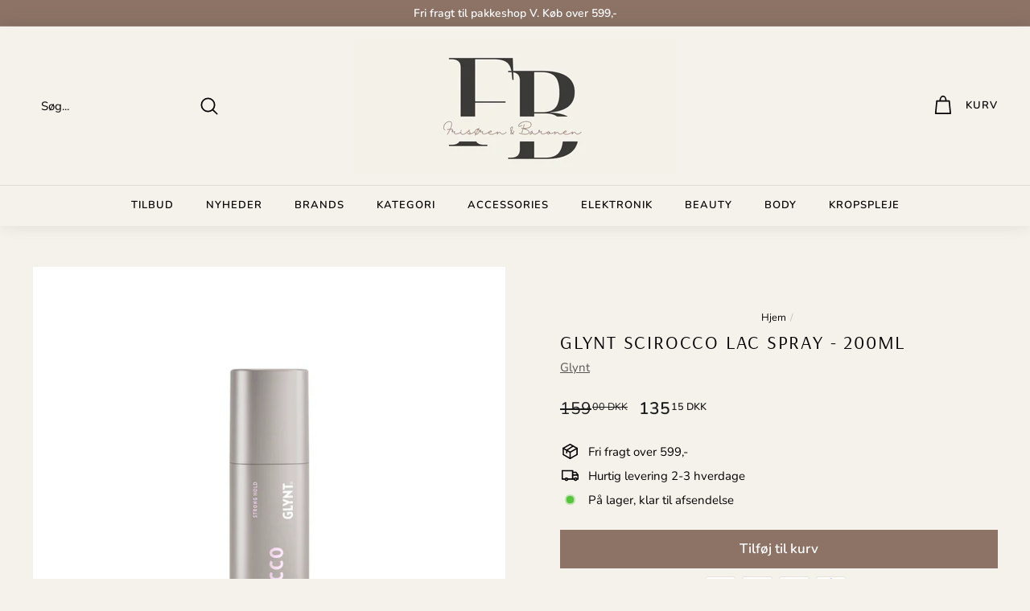

--- FILE ---
content_type: text/css
request_url: https://cdn.boostcommerce.io/widget-integration/theme/customization/frisoren-baronen.myshopify.com/vgjXoW06pL/customization-1737359381955.css
body_size: 238
content:
/*********************** Custom css for Boost AI Search & Discovery  ************************/

:root {
    --boostsd-product-info-gap: 4px;
    --boostsd-general-page-width-desktop: inherit;
}

/* Sorting option */

.boost-sd__sorting-label {
	display: none;
}

/* Product information */

.boost-sd__product-vendor {
	font-size: 12px;
	letter-spacing: 2px;
}

.boost-sd__product-title {
	font-weight: 600;
	font-size: 14px;
}

.boost-sd__product-price--sale,
.boost-sd__format-currency {
	font-weight: 600;
	font-size: 14px;
}

/* Product label */

.boost-sd__product-image-row.boost-sd__product-image-column-left--side {
    top: 0;
    display: flex;
    flex-direction: column;
}

.boost-sd__product-image-row.boost-sd__product-image-column-left--side > .boost-sd__product-image-column.boost-sd__product-image-column--in-top.boost-sd__product-image-column--left {
    display: flex;
    flex-direction: column;
    flex-wrap: nowrap;
    align-content: flex-start;
    align-items: flex-start;
    justify-content: flex-start;
	width: fit-content;
    height: 100%;
}

.boost-sd__product-label--sale,
.boost-sd__product-label--soldout {
	padding: 2px 12px;
}

.boost-sd__product-label--soldout,
.boost-sd__product-label--custom-label-by-tag {
    color: #fff;
}

.boost-sd__product-label-text {
	font-weight: 600;
	font-size: 14px;
	text-transform: uppercase;
}

/* Filter tree label */

.boost-sd__filter-option-label {
	font-weight: 600;
	font-size: 16px;
	font-family: 'Montserrat';
}

.boost-sd__filter-option-item-label {
    font-size: 14px;
}

/* Pagination */

.boost-sd__pagination-button--next {
	border: 1px solid #0000005c;	
}

.boost-sd__pagination-button-icon--right {
	margin-left: 2px;
}


--- FILE ---
content_type: text/javascript; charset=utf-8
request_url: https://frisorenogbaronen.dk/products/glynt-scirocco-lac-spray-150ml.js
body_size: 374
content:
{"id":6986756391080,"title":"Glynt SCIROCCO Lac Spray  - 200ml","handle":"glynt-scirocco-lac-spray-150ml","description":"\u003cmeta charset=\"utf-8\"\u003e\n\u003cdiv class=\"product-details uk-container uk-container-large uk-margin-large-bottom uk-margin-medium-top\"\u003e\n\u003cdiv class=\"uk-grid-large uk-grid\" uk-grid=\"\"\u003e\n\u003cdiv class=\"uk-width-1-2@m\"\u003e\n\u003cp class=\"uk-margin-large-top\"\u003eScirocco Lac Spray er en uparfumeret lak spray med meget stærkt hold.\u003c\/p\u003e\n\u003cp\u003e\u003cspan style=\"vertical-align: inherit;\"\u003e\u003cspan style=\"vertical-align: inherit;\"\u003eMikrofin forstøver tillader en fin, ensartet spray, der tørrer i få sekunder. og uden brug af  \u003c\/span\u003e\u003c\/span\u003e\u003cspan data-mce-fragment=\"1\"\u003e\u003cspan style=\"vertical-align: inherit;\"\u003e\u003cspan style=\"vertical-align: inherit;\"\u003euden drivmidler. \u003c\/span\u003e\u003c\/span\u003e\u003cmeta charset=\"utf-8\"\u003e\n\u003cspan style=\"vertical-align: inherit;\"\u003e\u003cspan style=\"vertical-align: inherit;\"\u003eGiver strålende glans og let frisering.\u003c\/span\u003e\u003c\/span\u003e\u003c\/span\u003e\u003c\/p\u003e\n\u003c\/div\u003e\n\u003c\/div\u003e\n\u003c\/div\u003e\n\u003cdiv class=\"uk-hidden-print\"\u003e\n\u003cdiv data-v-212df0f6=\"\" class=\"newsletter-subscription uk-padding-large uk-padding-remove-horizontal uk-background-muted\"\u003e\n\u003cdiv data-v-212df0f6=\"\" class=\"uk-container uk-container-large\"\u003e\n\u003cp\u003e\u003cstrong\u003e\u003cspan style=\"vertical-align: inherit;\"\u003e\u003cspan style=\"vertical-align: inherit;\"\u003eAnvendelse:\u003c\/span\u003e\u003c\/span\u003e\u003c\/strong\u003e\u003c\/p\u003e\n\u003cp\u003e\u003cspan style=\"vertical-align: inherit;\"\u003e\u003cspan style=\"vertical-align: inherit;\"\u003eSpray jævnt i tørt hår. Tørrer på få sekunder.\u003c\/span\u003e\u003c\/span\u003e\u003c\/p\u003e\n\u003c\/div\u003e\n\u003c\/div\u003e\n\u003c\/div\u003e","published_at":"2022-02-22T16:34:47+01:00","created_at":"2021-08-18T10:19:29+02:00","vendor":"Glynt","type":"Styling spray","tags":["alle","blackweek","full size","GLYNT","glynt styling","HÅRPLEJE","STYLING"],"price":13515,"price_min":13515,"price_max":13515,"available":true,"price_varies":false,"compare_at_price":15900,"compare_at_price_min":15900,"compare_at_price_max":15900,"compare_at_price_varies":false,"variants":[{"id":40774813876392,"title":"Default Title","option1":"Default Title","option2":null,"option3":null,"sku":"","requires_shipping":true,"taxable":true,"featured_image":null,"available":true,"name":"Glynt SCIROCCO Lac Spray  - 200ml","public_title":null,"options":["Default Title"],"price":13515,"weight":150,"compare_at_price":15900,"inventory_management":"shopify","barcode":"4034348014043","requires_selling_plan":false,"selling_plan_allocations":[]}],"images":["\/\/cdn.shopify.com\/s\/files\/1\/0317\/9259\/5075\/products\/glyntSCIROCCOLacSpray150ml.jpg?v=1629274771"],"featured_image":"\/\/cdn.shopify.com\/s\/files\/1\/0317\/9259\/5075\/products\/glyntSCIROCCOLacSpray150ml.jpg?v=1629274771","options":[{"name":"Title","position":1,"values":["Default Title"]}],"url":"\/products\/glynt-scirocco-lac-spray-150ml","media":[{"alt":null,"id":22586984333480,"position":1,"preview_image":{"aspect_ratio":1.0,"height":800,"width":800,"src":"https:\/\/cdn.shopify.com\/s\/files\/1\/0317\/9259\/5075\/products\/glyntSCIROCCOLacSpray150ml.jpg?v=1629274771"},"aspect_ratio":1.0,"height":800,"media_type":"image","src":"https:\/\/cdn.shopify.com\/s\/files\/1\/0317\/9259\/5075\/products\/glyntSCIROCCOLacSpray150ml.jpg?v=1629274771","width":800}],"requires_selling_plan":false,"selling_plan_groups":[]}

--- FILE ---
content_type: text/json
request_url: https://conf.config-security.com/model
body_size: 85
content:
{"title":"recommendation AI model (keras)","structure":"release_id=0x3e:4c:52:37:6a:67:58:2d:5e:77:5e:78:6c:2a:76:61:3c:49:60:54:31:51:2d:59:55:3d:55:79:4e;keras;q3ie80jetzl683ztlmazaq0dl9q1d2vpfy9zgesclrxh2wxab7gwupuyfphb3hpyauuvr1ji","weights":"../weights/3e4c5237.h5","biases":"../biases/3e4c5237.h5"}

--- FILE ---
content_type: text/javascript; charset=utf-8
request_url: https://frisoren-baronen.myshopify.com/products/glynt-scirocco-lac-spray-150ml.js
body_size: 1192
content:
{"id":6986756391080,"title":"Glynt SCIROCCO Lac Spray  - 200ml","handle":"glynt-scirocco-lac-spray-150ml","description":"\u003cmeta charset=\"utf-8\"\u003e\n\u003cdiv class=\"product-details uk-container uk-container-large uk-margin-large-bottom uk-margin-medium-top\"\u003e\n\u003cdiv class=\"uk-grid-large uk-grid\" uk-grid=\"\"\u003e\n\u003cdiv class=\"uk-width-1-2@m\"\u003e\n\u003cp class=\"uk-margin-large-top\"\u003eScirocco Lac Spray er en uparfumeret lak spray med meget stærkt hold.\u003c\/p\u003e\n\u003cp\u003e\u003cspan style=\"vertical-align: inherit;\"\u003e\u003cspan style=\"vertical-align: inherit;\"\u003eMikrofin forstøver tillader en fin, ensartet spray, der tørrer i få sekunder. og uden brug af  \u003c\/span\u003e\u003c\/span\u003e\u003cspan data-mce-fragment=\"1\"\u003e\u003cspan style=\"vertical-align: inherit;\"\u003e\u003cspan style=\"vertical-align: inherit;\"\u003euden drivmidler. \u003c\/span\u003e\u003c\/span\u003e\u003cmeta charset=\"utf-8\"\u003e\n\u003cspan style=\"vertical-align: inherit;\"\u003e\u003cspan style=\"vertical-align: inherit;\"\u003eGiver strålende glans og let frisering.\u003c\/span\u003e\u003c\/span\u003e\u003c\/span\u003e\u003c\/p\u003e\n\u003c\/div\u003e\n\u003c\/div\u003e\n\u003c\/div\u003e\n\u003cdiv class=\"uk-hidden-print\"\u003e\n\u003cdiv data-v-212df0f6=\"\" class=\"newsletter-subscription uk-padding-large uk-padding-remove-horizontal uk-background-muted\"\u003e\n\u003cdiv data-v-212df0f6=\"\" class=\"uk-container uk-container-large\"\u003e\n\u003cp\u003e\u003cstrong\u003e\u003cspan style=\"vertical-align: inherit;\"\u003e\u003cspan style=\"vertical-align: inherit;\"\u003eAnvendelse:\u003c\/span\u003e\u003c\/span\u003e\u003c\/strong\u003e\u003c\/p\u003e\n\u003cp\u003e\u003cspan style=\"vertical-align: inherit;\"\u003e\u003cspan style=\"vertical-align: inherit;\"\u003eSpray jævnt i tørt hår. Tørrer på få sekunder.\u003c\/span\u003e\u003c\/span\u003e\u003c\/p\u003e\n\u003c\/div\u003e\n\u003c\/div\u003e\n\u003c\/div\u003e","published_at":"2022-02-22T16:34:47+01:00","created_at":"2021-08-18T10:19:29+02:00","vendor":"Glynt","type":"Styling spray","tags":["alle","blackweek","full size","GLYNT","glynt styling","HÅRPLEJE","STYLING"],"price":13515,"price_min":13515,"price_max":13515,"available":true,"price_varies":false,"compare_at_price":15900,"compare_at_price_min":15900,"compare_at_price_max":15900,"compare_at_price_varies":false,"variants":[{"id":40774813876392,"title":"Default Title","option1":"Default Title","option2":null,"option3":null,"sku":"","requires_shipping":true,"taxable":true,"featured_image":null,"available":true,"name":"Glynt SCIROCCO Lac Spray  - 200ml","public_title":null,"options":["Default Title"],"price":13515,"weight":150,"compare_at_price":15900,"inventory_management":"shopify","barcode":"4034348014043","requires_selling_plan":false,"selling_plan_allocations":[]}],"images":["\/\/cdn.shopify.com\/s\/files\/1\/0317\/9259\/5075\/products\/glyntSCIROCCOLacSpray150ml.jpg?v=1629274771"],"featured_image":"\/\/cdn.shopify.com\/s\/files\/1\/0317\/9259\/5075\/products\/glyntSCIROCCOLacSpray150ml.jpg?v=1629274771","options":[{"name":"Title","position":1,"values":["Default Title"]}],"url":"\/products\/glynt-scirocco-lac-spray-150ml","media":[{"alt":null,"id":22586984333480,"position":1,"preview_image":{"aspect_ratio":1.0,"height":800,"width":800,"src":"https:\/\/cdn.shopify.com\/s\/files\/1\/0317\/9259\/5075\/products\/glyntSCIROCCOLacSpray150ml.jpg?v=1629274771"},"aspect_ratio":1.0,"height":800,"media_type":"image","src":"https:\/\/cdn.shopify.com\/s\/files\/1\/0317\/9259\/5075\/products\/glyntSCIROCCOLacSpray150ml.jpg?v=1629274771","width":800}],"requires_selling_plan":false,"selling_plan_groups":[]}